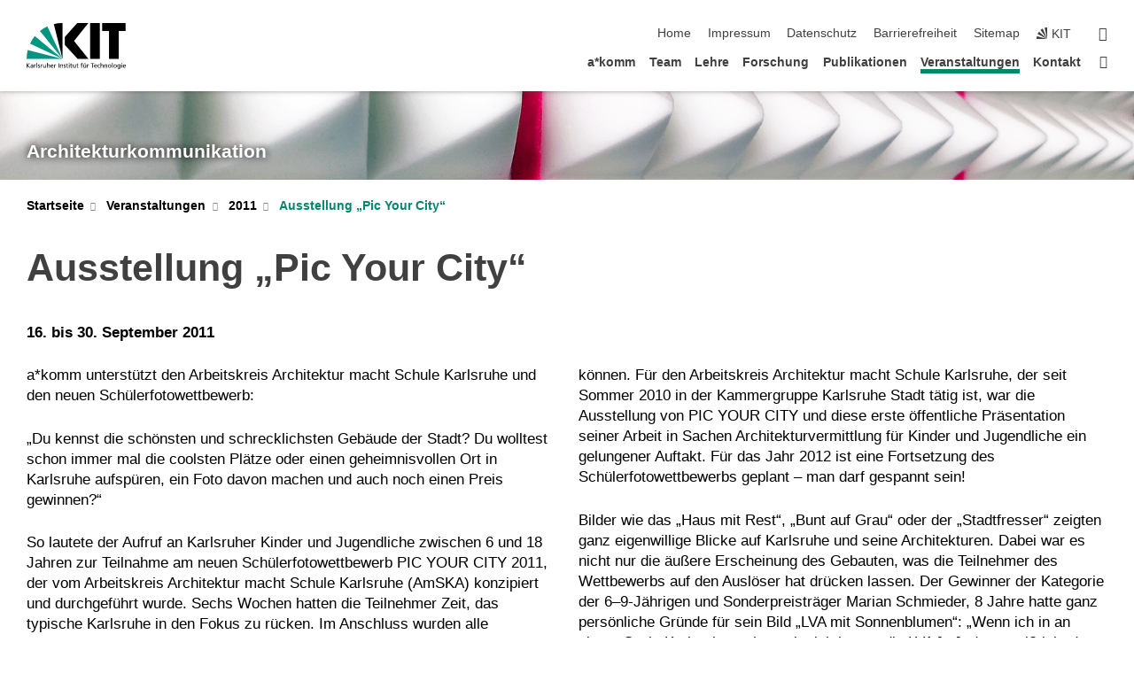

--- FILE ---
content_type: text/html; charset=UTF-8
request_url: https://akomm.ekut.kit.edu/Ausstellung-Pic-your-city.php
body_size: 12560
content:
<!DOCTYPE html>
<html class="no-js" lang="de-de">

    <head><!-- PageID 321 -->        <meta charset="utf-8">
<meta http-equiv="X-UA-Compatible" content="IE=edge">
<meta name="format-detection" content="telephone=no">
<meta name="viewport" content="width=device-width, initial-scale=1.0">
<meta name="theme-color" content="#009682">
<link rel="search" type="application/opensearchdescription+xml" href="https://www.kit.edu/opensearch.xml" title="KIT Search" />

<link rel="stylesheet" href="https://static.scc.kit.edu/fancybox/dist/jquery.fancybox.min.css" />
<link rel="stylesheet" href="https://static.scc.kit.edu/kit-2020/fontawesome/css/all.min.css">

<link rel="stylesheet" type="text/css" href="/31.php" />

<link rel="stylesheet" type="text/css" href="/7.php.css">
            







<link rel="alternate" href="/Ausstellung-Pic-your-city.php" hreflang="de-DE">
<link rel="alternate" href="/english/321.php" hreflang="en-US">
<meta name="author" content="Zoe Jamila Kuhn" />
<meta name="DC.Creator" content="Zoe Jamila Kuhn" />
<meta name="DC.Date" content="18.02.2025 18:21" />
<meta name="DC.Publisher" content="Zoe Jamila Kuhn" />
<meta name="DC.Contributor" content="Zoe Jamila Kuhn" />
<meta name="DC.Identifier" content="" />
<meta name="DC.Language" content="de-de" />
<meta name="DC.Relation" content="" />
<meta name="DC.Type" content="Text" />
<meta name="DC.Format" content="text/html" />
<meta name="DC.Coverage" content="KIT" />
<meta name="DC.Rights" content="Alle Rechte liegen beim Autor siehe Impressum" />

    <meta name="description" content="" />
    <meta name="Keywords" content="Architekturkommuniktaion" />
    <!-- <meta http-equiv="cleartype" content="on" /> -->
    

<meta name="KIT.visibility" content="external" />
<link rel="shortcut icon" type="image/x-icon" href="/img/intern/favicon.ico" />










<script src="https://static.scc.kit.edu/kit-2020/js/legacy-compat.js"></script>
<script src="https://static.scc.kit.edu/kit-2020/js/jquery-3.4.1.min.js"></script>
<script src="https://static.scc.kit.edu/kit-2020/js/main.js"></script>
<script src="https://static.scc.kit.edu/kit-2020/js/kit.js"></script>
<script src="https://static.scc.kit.edu/fancybox/dist/jquery.fancybox.min.js"></script>


    <base target="_top" />
    <script src="/38.js"></script>


















 
 
 
 
        
        <script>document.documentElement.classList.remove('no-js');</script>
        <meta name="projguid" content="7EBC035D85DD40A2B7BEE340DE7A5D11" />
        <meta name="pageguid" content="32B1BAA96B5B42A6AF876D039B9E39A6" />
        <meta name="is_public" content="true" />
                
        
                
                        <meta name="DC.Title" content="akomm - Veranstaltungen - 2011 - Ausstellung „Pic Your City“" /><title>akomm - Veranstaltungen - 2011 - Ausstellung „Pic Your City“</title>        
        
    </head>
    <body  class="oe-page" vocab="http://schema.org/" typeof="WebPage">
        
        

    
    
    
    
    
    
    
    
    
    
    
    
    
    
    
    
    
    
    
    
    
    
    
    
    
    
    
    
    
        <header class="page-header">
            <div class="content-wrap">
            
                <div class="logo"><a href="https://www.kit.edu" title="KIT-Homepage"><svg xmlns="http://www.w3.org/2000/svg" viewBox="0 0 196.18 90.32" width="196.18px" height="90.32px" x="0px" y="0px" role="img" aria-labelledby="kit-logo-alt-title">
  <title id="kit-logo-alt-title">KIT - Karlsruher Institut für Technologie</title>
<defs>
<style>.cls-1,.cls-2,.cls-3{fill-rule:evenodd;}.cls-2{fill:#fff;}.cls-3{fill:#009682;}</style></defs>
<path class="cls-1" d="M195.75.47h-46.3V16.23H163V70.59h19.22V16.23h13.54V.47ZM144.84,70.52H125.62V.47h19.22V70.52Zm-22.46,0H101L75.58,43.23V27.61L100.2.39h22L93.87,35.67l28.51,34.85Z" transform="translate(0 -0.39)"></path>
<polygon class="cls-2" points="70.97 70.13 70.97 70.13 70.97 70.13 70.97 70.13 70.97 70.13"></polygon>
<polygon class="cls-2" points="70.97 70.13 70.97 70.13 70.97 70.13 70.97 70.13 70.97 70.13"></polygon>
<path class="cls-3" d="M16.18,26.1A68.63,68.63,0,0,0,6.89,40.71L71,70.52,16.18,26.1Z" transform="translate(0 -0.39)"></path>
<path class="cls-3" d="M71,70.52,41.09,7A69.32,69.32,0,0,0,26.4,16L71,70.52Z" transform="translate(0 -0.39)"></path>
<path class="cls-1" d="M71,70.52,71,.47h-.58a70.22,70.22,0,0,0-16.55,2L71,70.52Z" transform="translate(0 -0.39)"></path>
<polygon class="cls-2" points="70.97 70.13 70.97 70.13 70.97 70.13 70.97 70.13 70.97 70.13 70.97 70.13"></polygon>
<polygon class="cls-2" points="70.97 70.13 70.97 70.13 70.97 70.13 70.97 70.13 70.97 70.13 70.97 70.13"></polygon>
<path class="cls-3" d="M2.28,53.38A70.75,70.75,0,0,0,.05,70.52H71L2.28,53.38Z" transform="translate(0 -0.39)"></path>

<g class="logo-text">

<polygon points="0 87.54 1.25 87.54 1.25 83.28 5.13 87.54 6.95 87.54 2.53 82.95 6.63 78.83 4.97 78.83 1.25 82.67 1.25 78.83 0 78.83 0 87.54 0 87.54"></polygon>
<path d="M8.44,83A2.47,2.47,0,0,1,9,82.68a2.87,2.87,0,0,1,.64-.23,3,3,0,0,1,.67-.08,1.88,1.88,0,0,1,.92.19,1,1,0,0,1,.5.55,2.5,2.5,0,0,1,.15.92H10.61a5.19,5.19,0,0,0-.77.06,4.2,4.2,0,0,0-.79.22,2.55,2.55,0,0,0-.71.38,2.05,2.05,0,0,0-.5.6,2,2,0,0,0-.19.83A2.12,2.12,0,0,0,8,87.23a1.71,1.71,0,0,0,.82.65,3.25,3.25,0,0,0,1.22.21,2.66,2.66,0,0,0,.72-.1,2.2,2.2,0,0,0,.56-.24,2.89,2.89,0,0,0,.42-.32,3.29,3.29,0,0,0,.27-.31h0v.82h1.1a1.47,1.47,0,0,1,0-.25,3.9,3.9,0,0,1,0-.4c0-.16,0-.36,0-.6V84.06a3.5,3.5,0,0,0-.26-1.46,1.78,1.78,0,0,0-.83-.88,3.09,3.09,0,0,0-1.47-.3,4.11,4.11,0,0,0-1.13.17,4.19,4.19,0,0,0-1,.43l.06,1Zm3.42,2.45a1.81,1.81,0,0,1-.2.85,1.57,1.57,0,0,1-.6.6,2,2,0,0,1-1,.22,1.23,1.23,0,0,1-.42-.07,1.5,1.5,0,0,1-.38-.19A1,1,0,0,1,9,86.55a.94.94,0,0,1-.11-.45.88.88,0,0,1,.17-.55,1.22,1.22,0,0,1,.42-.36,2.27,2.27,0,0,1,.57-.2,3.05,3.05,0,0,1,.57-.09,4.36,4.36,0,0,1,.48,0h.37l.38,0v.56Z" transform="translate(0 -0.39)"></path>
<path d="M14.94,87.94h1.18V85a4.09,4.09,0,0,1,.21-1.38,2,2,0,0,1,.6-.89,1.38,1.38,0,0,1,.92-.32,1.77,1.77,0,0,1,.32,0,2,2,0,0,1,.33.09v-1l-.23-.05-.25,0-.29,0a1.76,1.76,0,0,0-.67.15,2,2,0,0,0-.57.4,1.87,1.87,0,0,0-.42.59h0v-1h-1.1v6.37Z" transform="translate(0 -0.39)"></path>
<polygon points="19.87 87.54 21.05 87.54 21.05 78.19 19.87 78.19 19.87 87.54 19.87 87.54"></polygon>
<path d="M22.58,87.74a2.93,2.93,0,0,0,.85.28,5.46,5.46,0,0,0,.9.07,2.87,2.87,0,0,0,.83-.12,2.27,2.27,0,0,0,.71-.36,1.75,1.75,0,0,0,.49-.62,1.91,1.91,0,0,0,.19-.89,1.61,1.61,0,0,0-.15-.73,1.58,1.58,0,0,0-.4-.52,3.29,3.29,0,0,0-.53-.36l-.59-.28a4.54,4.54,0,0,1-.54-.26,1.31,1.31,0,0,1-.39-.34.8.8,0,0,1-.16-.46.71.71,0,0,1,.16-.44.89.89,0,0,1,.41-.25,1.64,1.64,0,0,1,.56-.09l.27,0,.35.07.35.11a1.06,1.06,0,0,1,.26.12l.1-1c-.23-.07-.46-.12-.69-.17a4.66,4.66,0,0,0-.77-.08,2.8,2.8,0,0,0-.88.13,1.91,1.91,0,0,0-.71.36,1.52,1.52,0,0,0-.48.61,2.06,2.06,0,0,0-.17.86,1.34,1.34,0,0,0,.15.66,1.69,1.69,0,0,0,.39.49,5.07,5.07,0,0,0,.54.36l.59.29.54.29a1.62,1.62,0,0,1,.39.33.64.64,0,0,1,.15.43.79.79,0,0,1-.39.71,1.32,1.32,0,0,1-.39.15,1.48,1.48,0,0,1-.41,0,2.58,2.58,0,0,1-.43,0,3.06,3.06,0,0,1-.53-.15,2.59,2.59,0,0,1-.5-.25l-.07,1Z" transform="translate(0 -0.39)"></path>
<path d="M27.9,87.94h1.17V85a4.34,4.34,0,0,1,.22-1.38,1.9,1.9,0,0,1,.6-.89,1.38,1.38,0,0,1,.92-.32,1.77,1.77,0,0,1,.32,0,2,2,0,0,1,.33.09v-1l-.23-.05-.25,0-.3,0a1.76,1.76,0,0,0-.66.15,2.23,2.23,0,0,0-.58.4,2.26,2.26,0,0,0-.42.59h0v-1H27.9v6.37Z" transform="translate(0 -0.39)"></path>
<path d="M38.31,81.57H37.14v3A4.35,4.35,0,0,1,37,85.58a2.31,2.31,0,0,1-.35.83,1.72,1.72,0,0,1-.6.54,1.8,1.8,0,0,1-.87.19,1.31,1.31,0,0,1-.8-.29A1.37,1.37,0,0,1,34,86.1a4.37,4.37,0,0,1-.12-1.23v-3.3H32.68v3.79a3.94,3.94,0,0,0,.25,1.46,1.93,1.93,0,0,0,.79.94,2.5,2.5,0,0,0,1.35.33,2.7,2.7,0,0,0,.85-.14,2.24,2.24,0,0,0,.73-.4,1.76,1.76,0,0,0,.5-.62h0v1h1.13V81.57Z" transform="translate(0 -0.39)"></path>
<path d="M40.23,87.94h1.18V85a4.93,4.93,0,0,1,.11-1.06,2.84,2.84,0,0,1,.35-.83,1.67,1.67,0,0,1,.61-.54,2.06,2.06,0,0,1,.86-.19,1.34,1.34,0,0,1,.81.29,1.44,1.44,0,0,1,.42.75,5.32,5.32,0,0,1,.12,1.23v3.3h1.17V84.16a3.62,3.62,0,0,0-.25-1.47,2,2,0,0,0-.78-.94,2.69,2.69,0,0,0-1.35-.33,2.75,2.75,0,0,0-1.2.28,2.19,2.19,0,0,0-.85.78h0v-3.9H40.23v9.36Z" transform="translate(0 -0.39)"></path>
<path d="M52.67,86.5a2,2,0,0,1-.32.2,3.63,3.63,0,0,1-.48.21,3.41,3.41,0,0,1-.57.16,2.44,2.44,0,0,1-.59.07,2.15,2.15,0,0,1-.8-.15,2.29,2.29,0,0,1-.67-.44,2.1,2.1,0,0,1-.46-.67,2.2,2.2,0,0,1-.17-.86h4.54A5.88,5.88,0,0,0,53,83.59a3.41,3.41,0,0,0-.46-1.14,2.26,2.26,0,0,0-.87-.75,3.11,3.11,0,0,0-1.33-.28,3.21,3.21,0,0,0-1.23.24,2.74,2.74,0,0,0-.94.67,2.87,2.87,0,0,0-.6,1,4.05,4.05,0,0,0-.22,1.29,4.87,4.87,0,0,0,.2,1.42,2.85,2.85,0,0,0,.6,1.08,2.59,2.59,0,0,0,1,.7,3.87,3.87,0,0,0,1.47.25,5.64,5.64,0,0,0,.89-.07,5.74,5.74,0,0,0,.63-.16l.49-.18V86.5Zm-4.06-2.36a2.9,2.9,0,0,1,.14-.62,2,2,0,0,1,.32-.57,1.51,1.51,0,0,1,.51-.42,1.84,1.84,0,0,1,.74-.16,1.74,1.74,0,0,1,.67.14,1.36,1.36,0,0,1,.5.38,1.57,1.57,0,0,1,.31.57,2.15,2.15,0,0,1,.11.68Z" transform="translate(0 -0.39)"></path>
<path d="M54.65,87.94h1.18V85A4.09,4.09,0,0,1,56,83.66a2,2,0,0,1,.61-.89,1.33,1.33,0,0,1,.91-.32,1.77,1.77,0,0,1,.32,0,2,2,0,0,1,.33.09v-1L58,81.46l-.24,0-.3,0a1.76,1.76,0,0,0-.67.15,2,2,0,0,0-.57.4,1.87,1.87,0,0,0-.42.59h0v-1h-1.1v6.37Z" transform="translate(0 -0.39)"></path>
<polygon points="63.02 87.54 64.26 87.54 64.26 78.83 63.02 78.83 63.02 87.54 63.02 87.54"></polygon>
<path d="M66.3,87.94h1.17V85a4.35,4.35,0,0,1,.12-1.06,2.39,2.39,0,0,1,.35-.83,1.72,1.72,0,0,1,.6-.54,2.14,2.14,0,0,1,.87-.19,1.28,1.28,0,0,1,.8.29,1.37,1.37,0,0,1,.42.75,4.78,4.78,0,0,1,.13,1.23v3.3h1.17V84.16a3.8,3.8,0,0,0-.25-1.47,2,2,0,0,0-.78-.94,2.76,2.76,0,0,0-1.36-.33,2.7,2.7,0,0,0-.85.14A2.58,2.58,0,0,0,68,82a1.88,1.88,0,0,0-.5.62h0v-1H66.3v6.37Z" transform="translate(0 -0.39)"></path>
<path d="M73.32,87.74a2.83,2.83,0,0,0,.85.28,5.26,5.26,0,0,0,.89.07,2.82,2.82,0,0,0,.83-.12,2.27,2.27,0,0,0,.71-.36,1.9,1.9,0,0,0,.5-.62,2,2,0,0,0,.18-.89,1.61,1.61,0,0,0-.15-.73,1.69,1.69,0,0,0-.39-.52,3.38,3.38,0,0,0-.54-.36l-.59-.28c-.19-.08-.37-.17-.54-.26a1.45,1.45,0,0,1-.39-.34.73.73,0,0,1-.15-.46.65.65,0,0,1,.15-.44,1,1,0,0,1,.41-.25,1.69,1.69,0,0,1,.56-.09l.27,0,.35.07a2.89,2.89,0,0,1,.35.11,1.14,1.14,0,0,1,.27.12l.1-1c-.23-.07-.47-.12-.7-.17a4.55,4.55,0,0,0-.77-.08,2.8,2.8,0,0,0-.88.13,1.91,1.91,0,0,0-.71.36,1.72,1.72,0,0,0-.48.61,2.06,2.06,0,0,0-.17.86,1.34,1.34,0,0,0,.15.66,1.57,1.57,0,0,0,.4.49,4.1,4.1,0,0,0,.53.36l.59.29c.2.1.38.19.54.29a1.44,1.44,0,0,1,.39.33.71.71,0,0,1,.16.43.83.83,0,0,1-.12.43.75.75,0,0,1-.28.28,1.32,1.32,0,0,1-.39.15,1.48,1.48,0,0,1-.41,0,2.58,2.58,0,0,1-.43,0,2.74,2.74,0,0,1-.52-.15,3,3,0,0,1-.51-.25l-.06,1Z" transform="translate(0 -0.39)"></path>
<path d="M82,81.57H80.33V79.73l-1.17.37v1.47H77.72v1h1.44v3.72a2.07,2.07,0,0,0,.24,1.05,1.45,1.45,0,0,0,.67.6,2.55,2.55,0,0,0,1.05.2,2.35,2.35,0,0,0,.54-.06l.46-.12v-1a1.7,1.7,0,0,1-.33.15,1.37,1.37,0,0,1-.47.07,1,1,0,0,1-.5-.13.92.92,0,0,1-.35-.38,1.33,1.33,0,0,1-.14-.63V82.52H82v-1Z" transform="translate(0 -0.39)"></path>
<path d="M83.57,87.94h1.17V81.57H83.57v6.37Zm1.24-9.11H83.49v1.32h1.32V78.83Z" transform="translate(0 -0.39)"></path>
<path d="M90.19,81.57H88.51V79.73l-1.17.37v1.47H85.9v1h1.44v3.72a2.07,2.07,0,0,0,.24,1.05,1.4,1.4,0,0,0,.67.6,2.55,2.55,0,0,0,1,.2,2.42,2.42,0,0,0,.54-.06l.45-.12v-1a1.43,1.43,0,0,1-.79.22A.93.93,0,0,1,89,87a.86.86,0,0,1-.35-.38,1.33,1.33,0,0,1-.14-.63V82.52h1.68v-1Z" transform="translate(0 -0.39)"></path>
<path d="M97.22,81.57H96.05v3a4.35,4.35,0,0,1-.12,1.06,2.31,2.31,0,0,1-.35.83A1.72,1.72,0,0,1,95,87a1.8,1.8,0,0,1-.87.19,1.33,1.33,0,0,1-.8-.29,1.37,1.37,0,0,1-.42-.75,4.37,4.37,0,0,1-.12-1.23v-3.3H91.59v3.79a3.94,3.94,0,0,0,.25,1.46,2,2,0,0,0,.79.94,2.5,2.5,0,0,0,1.35.33,2.7,2.7,0,0,0,.85-.14,2.24,2.24,0,0,0,.73-.4,1.76,1.76,0,0,0,.5-.62h0v1h1.13V81.57Z" transform="translate(0 -0.39)"></path>
<path d="M102.53,81.57h-1.69V79.73l-1.17.37v1.47H98.23v1h1.44v3.72a2.07,2.07,0,0,0,.24,1.05,1.45,1.45,0,0,0,.67.6,2.59,2.59,0,0,0,1,.2,2.35,2.35,0,0,0,.54-.06l.46-.12v-1a1.7,1.7,0,0,1-.33.15,1.33,1.33,0,0,1-.47.07,1,1,0,0,1-.5-.13,1,1,0,0,1-.35-.38,1.33,1.33,0,0,1-.14-.63V82.52h1.69v-1Z" transform="translate(0 -0.39)"></path>
<path d="M108.16,87.94h1.17V82.52H111v-1h-1.69v-.68a3.7,3.7,0,0,1,0-.6,1.23,1.23,0,0,1,.15-.48.81.81,0,0,1,.34-.32,1.48,1.48,0,0,1,.61-.11h.3l.26.06,0-1-.37,0-.42,0a2.69,2.69,0,0,0-1.06.18,1.49,1.49,0,0,0-.66.52,2.13,2.13,0,0,0-.32.8,5,5,0,0,0-.09,1.06v.58h-1.5v1h1.5v5.42Z" transform="translate(0 -0.39)"></path>
<path d="M113.39,80.6h1.17V79.35h-1.17V80.6Zm2,0h1.17V79.35h-1.17V80.6Zm2.37,1h-1.18v3a4.37,4.37,0,0,1-.11,1.06,2.5,2.5,0,0,1-.35.83,1.67,1.67,0,0,1-.61.54,1.79,1.79,0,0,1-.86.19,1.34,1.34,0,0,1-.81-.29,1.51,1.51,0,0,1-.42-.75,5.26,5.26,0,0,1-.12-1.23v-3.3h-1.17v3.79a3.75,3.75,0,0,0,.25,1.46,2,2,0,0,0,.78.94,2.5,2.5,0,0,0,1.35.33,2.72,2.72,0,0,0,.86-.14,2.47,2.47,0,0,0,.73-.4,1.88,1.88,0,0,0,.5-.62h0v1h1.14V81.57Z" transform="translate(0 -0.39)"></path>
<path d="M119.73,87.94h1.17V85a4.34,4.34,0,0,1,.22-1.38,1.9,1.9,0,0,1,.6-.89,1.38,1.38,0,0,1,.92-.32,1.77,1.77,0,0,1,.32,0,2,2,0,0,1,.33.09v-1l-.24-.05-.24,0-.3,0a1.76,1.76,0,0,0-.66.15,2.23,2.23,0,0,0-.58.4,2.26,2.26,0,0,0-.42.59h0v-1h-1.1v6.37Z" transform="translate(0 -0.39)"></path>
<polygon points="129.83 87.54 131.08 87.54 131.08 79.93 133.78 79.93 133.78 78.83 127.12 78.83 127.12 79.93 129.83 79.93 129.83 87.54 129.83 87.54"></polygon>
<path d="M138.8,86.5a1.52,1.52,0,0,1-.31.2,3.63,3.63,0,0,1-.48.21,3.41,3.41,0,0,1-.57.16,2.46,2.46,0,0,1-.6.07,2.09,2.09,0,0,1-.79-.15,2.16,2.16,0,0,1-.67-.44,2,2,0,0,1-.46-.67,2.2,2.2,0,0,1-.17-.86h4.54a7.08,7.08,0,0,0-.14-1.43,3.23,3.23,0,0,0-.47-1.14,2.23,2.23,0,0,0-.86-.75,3.13,3.13,0,0,0-1.34-.28,3.16,3.16,0,0,0-1.22.24,2.65,2.65,0,0,0-.94.67,2.75,2.75,0,0,0-.61,1,3.79,3.79,0,0,0-.21,1.29,4.56,4.56,0,0,0,.2,1.42,2.85,2.85,0,0,0,.6,1.08,2.52,2.52,0,0,0,1,.7,3.81,3.81,0,0,0,1.46.25,4.67,4.67,0,0,0,1.53-.23l.48-.18V86.5Zm-4.05-2.36a2.9,2.9,0,0,1,.14-.62,1.78,1.78,0,0,1,.32-.57,1.51,1.51,0,0,1,.51-.42,1.8,1.8,0,0,1,.74-.16,1.74,1.74,0,0,1,.67.14,1.45,1.45,0,0,1,.5.38,1.74,1.74,0,0,1,.31.57,2.15,2.15,0,0,1,.1.68Z" transform="translate(0 -0.39)"></path>
<path d="M144.93,81.67l-.41-.12a4,4,0,0,0-.5-.09,4.75,4.75,0,0,0-.51,0,3.75,3.75,0,0,0-1.33.25,3.06,3.06,0,0,0-1,.69,3,3,0,0,0-.66,1.06,3.59,3.59,0,0,0-.23,1.34,3.73,3.73,0,0,0,.23,1.29,3.2,3.2,0,0,0,.67,1,3.05,3.05,0,0,0,1,.72,3.35,3.35,0,0,0,1.32.27l.46,0a3,3,0,0,0,.51-.08,2.24,2.24,0,0,0,.5-.16l-.08-1a3,3,0,0,1-.4.2,3.6,3.6,0,0,1-.44.12,2.15,2.15,0,0,1-.43,0,2.24,2.24,0,0,1-.8-.14,1.69,1.69,0,0,1-.59-.37,1.93,1.93,0,0,1-.41-.54,2.54,2.54,0,0,1-.24-.65,3.23,3.23,0,0,1-.08-.68,2.91,2.91,0,0,1,.14-.89,2.41,2.41,0,0,1,.4-.76,1.87,1.87,0,0,1,.64-.54,2,2,0,0,1,.87-.2,2.72,2.72,0,0,1,.61.07,2.81,2.81,0,0,1,.66.21l.1-1Z" transform="translate(0 -0.39)"></path>
<path d="M146.26,87.94h1.17V85a4.93,4.93,0,0,1,.11-1.06,2.61,2.61,0,0,1,.36-.83,1.64,1.64,0,0,1,.6-.54,2.07,2.07,0,0,1,.87-.19,1.33,1.33,0,0,1,.8.29,1.37,1.37,0,0,1,.42.75,4.82,4.82,0,0,1,.12,1.23v3.3h1.18V84.16a3.79,3.79,0,0,0-.26-1.47,1.91,1.91,0,0,0-.78-.94,2.8,2.8,0,0,0-2.54,0,2.13,2.13,0,0,0-.85.78h0v-3.9h-1.17v9.36Z" transform="translate(0 -0.39)"></path>
<path d="M153.81,87.94H155V85a4.35,4.35,0,0,1,.12-1.06,2.39,2.39,0,0,1,.35-.83,1.72,1.72,0,0,1,.6-.54,2.1,2.1,0,0,1,.87-.19,1.28,1.28,0,0,1,.8.29,1.37,1.37,0,0,1,.42.75,4.78,4.78,0,0,1,.13,1.23v3.3h1.17V84.16a3.8,3.8,0,0,0-.25-1.47,1.93,1.93,0,0,0-.79-.94,2.82,2.82,0,0,0-2.2-.19,2.58,2.58,0,0,0-.73.4,1.88,1.88,0,0,0-.5.62h0v-1h-1.14v6.37Z" transform="translate(0 -0.39)"></path>
<path d="M160.94,84.76a3.73,3.73,0,0,0,.23,1.29,3.2,3.2,0,0,0,.67,1,3.05,3.05,0,0,0,1,.72,3.35,3.35,0,0,0,1.32.27,3.26,3.26,0,0,0,1.31-.27,2.86,2.86,0,0,0,1-.72,3.2,3.2,0,0,0,.67-1,4,4,0,0,0,.24-1.29,3.8,3.8,0,0,0-.24-1.34,3.09,3.09,0,0,0-.65-1.06,3.21,3.21,0,0,0-1-.69,3.65,3.65,0,0,0-1.32-.25,3.75,3.75,0,0,0-1.33.25,3.28,3.28,0,0,0-1,.69,3.12,3.12,0,0,0-.66,1.06,3.8,3.8,0,0,0-.23,1.34Zm1.25,0a2.9,2.9,0,0,1,.13-.89,2.6,2.6,0,0,1,.39-.76,1.8,1.8,0,0,1,1.47-.74,1.89,1.89,0,0,1,.84.2,2,2,0,0,1,.62.54,2.6,2.6,0,0,1,.39.76,2.91,2.91,0,0,1,.14.89,3.23,3.23,0,0,1-.08.68,2.52,2.52,0,0,1-.23.65,2.07,2.07,0,0,1-.39.54,1.62,1.62,0,0,1-.55.37,1.91,1.91,0,0,1-.74.14,2,2,0,0,1-.74-.14,1.76,1.76,0,0,1-.56-.37,2.07,2.07,0,0,1-.39-.54,3,3,0,0,1-.23-.65,3.21,3.21,0,0,1-.07-.68Z" transform="translate(0 -0.39)"></path>
<polygon points="169.06 87.54 170.24 87.54 170.24 78.19 169.06 78.19 169.06 87.54 169.06 87.54"></polygon>
<path d="M171.89,84.76a3.73,3.73,0,0,0,.23,1.29,3.2,3.2,0,0,0,.67,1,3.05,3.05,0,0,0,1,.72,3.35,3.35,0,0,0,1.32.27,3.26,3.26,0,0,0,1.31-.27,2.86,2.86,0,0,0,1-.72,3.2,3.2,0,0,0,.67-1,3.73,3.73,0,0,0,.23-1.29,3.59,3.59,0,0,0-.23-1.34,3,3,0,0,0-.66-1.06,3.06,3.06,0,0,0-1-.69,3.65,3.65,0,0,0-1.32-.25,3.75,3.75,0,0,0-1.33.25,3.17,3.17,0,0,0-1,.69,3,3,0,0,0-.66,1.06,3.8,3.8,0,0,0-.23,1.34Zm1.24,0a2.91,2.91,0,0,1,.14-.89,2.6,2.6,0,0,1,.39-.76,1.93,1.93,0,0,1,.63-.54,1.89,1.89,0,0,1,.84-.2,1.93,1.93,0,0,1,.84.2,2,2,0,0,1,.62.54,2.6,2.6,0,0,1,.39.76,2.91,2.91,0,0,1,.14.89,3.23,3.23,0,0,1-.08.68,2.52,2.52,0,0,1-.23.65,2.07,2.07,0,0,1-.39.54,1.62,1.62,0,0,1-.55.37,2,2,0,0,1-1.48,0,1.66,1.66,0,0,1-.56-.37,2.07,2.07,0,0,1-.39-.54,3,3,0,0,1-.23-.65,3.23,3.23,0,0,1-.08-.68Z" transform="translate(0 -0.39)"></path>
<path d="M185.49,81.57h-1.08v1h0a1.85,1.85,0,0,0-.45-.59,1.78,1.78,0,0,0-.68-.37,3.06,3.06,0,0,0-1-.14,2.82,2.82,0,0,0-1,.2,2.69,2.69,0,0,0-.8.52,3,3,0,0,0-.56.77,3.62,3.62,0,0,0-.34.92,4.6,4.6,0,0,0-.11,1,4.16,4.16,0,0,0,.17,1.18,3,3,0,0,0,.51,1,2.4,2.4,0,0,0,.85.69,2.75,2.75,0,0,0,1.19.26,3.09,3.09,0,0,0,.8-.11,2.58,2.58,0,0,0,.74-.33,2.06,2.06,0,0,0,.59-.55h0v.63a2.58,2.58,0,0,1-.24,1.16,1.64,1.64,0,0,1-.67.75,2,2,0,0,1-1.06.27,5.6,5.6,0,0,1-.6,0,5.12,5.12,0,0,1-.54-.1l-.54-.18-.62-.26-.12,1.08a7.74,7.74,0,0,0,.89.27,4.17,4.17,0,0,0,.73.13,4.87,4.87,0,0,0,.66,0,4.24,4.24,0,0,0,1.87-.36,2.3,2.3,0,0,0,1.07-1,3.6,3.6,0,0,0,.34-1.65V81.57Zm-3,5.42a1.5,1.5,0,0,1-.74-.18,1.76,1.76,0,0,1-.56-.49,2.41,2.41,0,0,1-.35-.72,3,3,0,0,1-.12-.86,3,3,0,0,1,.07-.66,2.4,2.4,0,0,1,.21-.64,2.06,2.06,0,0,1,.35-.55,1.7,1.7,0,0,1,.5-.38,1.63,1.63,0,0,1,.64-.14,1.81,1.81,0,0,1,.82.2,1.83,1.83,0,0,1,.58.53,2.45,2.45,0,0,1,.34.79,3.56,3.56,0,0,1,.12.94,2.55,2.55,0,0,1-.14.84,2.31,2.31,0,0,1-.38.69,1.78,1.78,0,0,1-.59.46,1.66,1.66,0,0,1-.75.17Z" transform="translate(0 -0.39)"></path>
<path d="M187.57,87.94h1.17V81.57h-1.17v6.37Zm1.24-9.11h-1.32v1.32h1.32V78.83Z" transform="translate(0 -0.39)"></path>
<path d="M195.69,86.5a1.64,1.64,0,0,1-.32.2,3.13,3.13,0,0,1-.48.21,3.58,3.58,0,0,1-.56.16,2.46,2.46,0,0,1-.6.07,2.09,2.09,0,0,1-.79-.15,2.16,2.16,0,0,1-.67-.44,2,2,0,0,1-.46-.67,2.2,2.2,0,0,1-.17-.86h4.54a7.08,7.08,0,0,0-.14-1.43,3.43,3.43,0,0,0-.47-1.14,2.19,2.19,0,0,0-.87-.75,3.08,3.08,0,0,0-1.33-.28,3.25,3.25,0,0,0-1.23.24,2.7,2.7,0,0,0-.93.67,2.75,2.75,0,0,0-.61,1,3.79,3.79,0,0,0-.21,1.29,4.88,4.88,0,0,0,.19,1.42,3,3,0,0,0,.61,1.08,2.55,2.55,0,0,0,1,.7,3.9,3.9,0,0,0,1.47.25,5.44,5.44,0,0,0,.89-.07,6,6,0,0,0,.64-.16l.48-.18V86.5Zm-4.05-2.36a2.4,2.4,0,0,1,.14-.62,2,2,0,0,1,.31-.57,1.66,1.66,0,0,1,.52-.42,1.8,1.8,0,0,1,.74-.16,1.78,1.78,0,0,1,.67.14,1.45,1.45,0,0,1,.5.38,1.55,1.55,0,0,1,.3.57,2.15,2.15,0,0,1,.11.68Z" transform="translate(0 -0.39)"></path>
</g>
</svg>
 </a></div>
            
            
                <div class="navigation">
                    <button class="burger"><svg class="burger-icon" xmlns="http://www.w3.org/2000/svg" xmlns:xlink="http://www.w3.org/1999/xlink" x="0px" y="0px" viewBox="0 0 300 274.5" width="300px" height="274.5px">
    <rect class="burger-top" y="214.4" width="300" height="60.1"/>
    <rect class="burger-middle" y="107.2" width="300" height="60.1"/>
    <rect class="burger-bottom" y="0" width="300" height="60.1"/>
</svg></button>
                    <a id="logo_oe_name" href="/index.php">Architektur&shy;kommunikation</a>
                    <div class="navigation-meta">
                        <ul class="navigation-meta-links">
                            <li aria-label="Navigation überspringen"><a href="#main_content" class="skip_navigation" tabindex="1" accesskey="2">Navigation überspringen</a></li>

                            <li><a accesskey="1" title="Startseite" href="/index.php">Home</a></li>

<li><a accesskey="8" href="/impressum.php">Impressum</a></li>

<li><a href="/datenschutz.php">Datenschutz</a></li>

<li><a href="https://www.kit.edu/redirect.php?page=barriere&lang=DEU" target="\#A4636DEABB59442D84DAA4CDE1C05730">Barrierefreiheit</a></li>

<li><a accesskey="3" href="/sitemap.php">Sitemap</a></li>

                            
                            <li><a href="https://www.kit.edu" title="KIT-Homepage"><span class="svg-icon"><svg xmlns="http://www.w3.org/2000/svg" xmlns:xlink="http://www.w3.org/1999/xlink" x="0px" y="0px" viewBox="0 0 299.4 295.7" width="299.4px" height="295.7px" role="img"><title></title><polygon points="299.3,295.7 299.3,295.6 299.3,295.6 "/><polygon points="299.3,295.6 299.3,295.6 299.3,295.6 "/><path d="M67.9,108.1c-15.6,18.9-28.8,39.6-39.3,61.7l270.6,125.9L67.9,108.1z"/><path d="M299.2,295.6L173,27.2c-22.2,10.2-43,23.1-62,38.4l188.3,230.1L299.2,295.6z"/><polygon points="299.3,295.6 299.3,295.6 299.3,295.6 299.3,295.5 "/><polygon points="299.3,295.6 299.3,295.6 299.3,295.6 299.3,295.5 "/><path d="M9.3,223.2c-6.1,23.7-9.2,48-9.3,72.5h299.2L9.3,223.2z"/><path d="M299.3,295.6l0.1-295.6c-0.8,0-1.5-0.1-2.2-0.1c-23.6,0-47,2.8-69.9,8.4L299.3,295.6L299.3,295.6z"/></svg></span><span>KIT</span></a></li>
                            
                        </ul>
                        <div class="navigation-language" style="display:none"><ul></ul></div>                        <div class="navigation-search">
                            <div class="search-form">
                                <form action="https://akomm.ekut.kit.edu/search.php">
                                    <input id="meta_search_input" type="search" name="searchquery" placeholder="suchen" aria-label="suchen" size="1" required="required"/>
                                    <input name="local_search" type="hidden" value="true">                                    <button><span>suchen</span></button>
                                </form>
                            </div><a id="meta_search_label" role="switch" aria-checked="false" class="search-trigger" title="suchen" href="#"><span>suchen</span></a>
                        </div>
                                            </div>
                    <nav class="navigation-main">
                        <ul class="navigation-l1"><li class=""><a href="/index.php">a*komm</a></li><li class="flyout "><a href="/Team.php">Team</a><div class="dropdown"><ul class="navigation-breadcrumb"><li class="home"><button><span>Start</span></button></li><li><span>Team</span></li></ul><a class="parent" href="/Team.php">Team</a><ul class="navigation-l2"><li class=""><a href="/Riklef-Rambow.php">Riklef Rambow</a></li><li class=""><a href="/3166.php">Nerina Kosenina</a></li><li class=""><a href="/3085.php">Maira Stützel</a></li><li class=""><a href="/3150.php">Angelina Paul</a></li><li class=""><a href="/3161.php">Emilio Potratz</a></li><li class=""><a href="/Ehemalige-Mitarbeiter-innen.php">Ehemalige Mitarbeiter*innen</a></li></ul></div></li><li class="flyout "><a href="/Lehre.php">Lehre</a><div class="dropdown"><ul class="navigation-breadcrumb"><li class="home"><button><span>Start</span></button></li><li><span>Lehre</span></li></ul><a class="parent" href="/Lehre.php">Lehre</a><ul class="navigation-l2"><li class=""><a href="/3130.php">Wintersemester 2025/26</a></li><li class=""><a href="/vergangene-semester.php">Vergangene Semester</a></li><li class=""><a href="/masterarbeiten.php">Masterarbeiten</a></li></ul></div></li><li class="flyout "><a href="/Forschung.php">Forschung</a><div class="dropdown"><ul class="navigation-breadcrumb"><li class="home"><button><span>Start</span></button></li><li><span>Forschung</span></li></ul><a class="parent" href="/Forschung.php">Forschung</a><ul class="navigation-l2"><li class=""><a href="/Laufende-Dissertationen.php">Laufende Dissertationen</a></li><li class=""><a href="/Abgeschlossene-Dissertationen.php">Abgeschlossene Dissertationen</a></li></ul></div></li><li class="flyout "><a href="/Publikationen.php">Publikationen</a><div class="dropdown"><ul class="navigation-breadcrumb"><li class="home"><button><span>Start</span></button></li><li><span>Publikationen</span></li></ul><a class="parent" href="/Publikationen.php">Publikationen</a><ul class="navigation-l2"><li class=""><a href="/Texte.php">Texte</a></li><li class=""><a href="/Vortraege.php">Vorträge</a></li><li class=""><a href="/Presse.php">Presse</a></li></ul></div></li><li class="flyout active "><a href="/Veranstaltungen.php">Veranstaltungen</a><div class="dropdown current"><ul class="navigation-breadcrumb"><li class="home"><button><span>Start</span></button></li><li><span>Veranstaltungen</span></li></ul><a class="parent" href="/Veranstaltungen.php">Veranstaltungen</a><ul class="navigation-l2"><li class="has-submenu "><a href="/2947.php">2024</a><div class="submenu"><ul class="navigation-breadcrumb"><li class="home"><button><span>Start</span></button></li><li><button>Veranstaltungen</button></li><li><span>2024</span></li></ul><a class="parent" href="/2947.php">2024</a><ul class="navigation-l3"><li class=""><a href="/2948.php">Exkursion Frankfurt</a></li></ul></div></li><li class="has-submenu "><a href="/2830.php">2023</a><div class="submenu"><ul class="navigation-breadcrumb"><li class="home"><button><span>Start</span></button></li><li><button>Veranstaltungen</button></li><li><span>2023</span></li></ul><a class="parent" href="/2830.php">2023</a><ul class="navigation-l3"><li class=""><a href="/2739.php">Ausstellung "Reading Room"</a></li><li class=""><a href="/2765.php">Exkursion Berlin</a></li><li class=""><a href="/2845.php">Exkursion Venedig</a></li></ul></div></li><li class="has-submenu "><a href="/Veranstaltungen-2022.php">2022</a><div class="submenu"><ul class="navigation-breadcrumb"><li class="home"><button><span>Start</span></button></li><li><button>Veranstaltungen</button></li><li><span>2022</span></li></ul><a class="parent" href="/Veranstaltungen-2022.php">2022</a><ul class="navigation-l3"><li class=""><a href="/2559.php">Exkursion Antwerpen, Gent, Mechelen</a></li><li class=""><a href="/2531.php">Exkursion Berlin</a></li><li class=""><a href="/RoofKIT.php">Ausstellung "RoofKIT – Wie bauen wir in Zukunft?"</a></li></ul></div></li><li class="has-submenu "><a href="/2237.php">2021</a><div class="submenu"><ul class="navigation-breadcrumb"><li class="home"><button><span>Start</span></button></li><li><button>Veranstaltungen</button></li><li><span>2021</span></li></ul><a class="parent" href="/2237.php">2021</a><ul class="navigation-l3"><li class="has-submenu "><a href="/all-tomorrows-places.php">Vortragsreihe "All Tomorrow's Places"</a><div class="submenu"><ul class="navigation-breadcrumb"><li class="home"><button><span>Start</span></button></li><li><button>Veranstaltungen</button></li><li><button>2021</button></li><li><span>Vortragsreihe "All Tomorrow's Places"</span></li></ul><a class="parent" href="/all-tomorrows-places.php">Vortragsreihe "All Tomorrow's Places"</a><ul class="navigation-l4"><li class=""><a href="/2303.php">Anupama Kundoo (Anupama Kundoo Architects)</a></li><li class=""><a href="/2304.php">Ondřej Chybík & Michal Krištof (Chybik+Kristof Architects & Urban Designers)</a></li><li class=""><a href="/2410.php">Maruša Zorec (Arrea arhitektura d.o.o.)</a></li><li class=""><a href="/dmvA.php">David Driesen &  Tom Verschueren (dmvA Architecten)</a></li><li class=""><a href="/2306.php">Umberto Napolitano (LAN)</a></li><li class=""><a href="/2307.php">Mechthild Stuhlmacher (Korteknie Stuhlmacher Architecten)</a></li></ul></div></li><li class=""><a href="/exkursion-venedig.php">Exkursion Venedig</a></li><li class=""><a href="/2238.php">Exkursion Berlin</a></li></ul></div></li><li class="has-submenu "><a href="/Veranstaltungen-2020.php">2020</a><div class="submenu"><ul class="navigation-breadcrumb"><li class="home"><button><span>Start</span></button></li><li><button>Veranstaltungen</button></li><li><span>2020</span></li></ul><a class="parent" href="/Veranstaltungen-2020.php">2020</a><ul class="navigation-l3"><li class=""><a href="/Exkursion-Frankfurt-Basel-2020.php">Exkursion Frankfurt a. M. & Basel</a></li></ul></div></li><li class="has-submenu "><a href="/Veranstaltungen-2019.php">2019</a><div class="submenu"><ul class="navigation-breadcrumb"><li class="home"><button><span>Start</span></button></li><li><button>Veranstaltungen</button></li><li><span>2019</span></li></ul><a class="parent" href="/Veranstaltungen-2019.php">2019</a><ul class="navigation-l3"><li class=""><a href="/Ausstellung-Reinschauen-19.php">Ausstellung „A Tale of Two Cities“ 2019</a></li><li class=""><a href="/Exkursion-Glasgow-Edinburgh-2019.php">Exkursion Glasgow & Edinburgh</a></li></ul></div></li><li class="has-submenu "><a href="/Veranstaltungen-2018.php">2018</a><div class="submenu"><ul class="navigation-breadcrumb"><li class="home"><button><span>Start</span></button></li><li><button>Veranstaltungen</button></li><li><span>2018</span></li></ul><a class="parent" href="/Veranstaltungen-2018.php">2018</a><ul class="navigation-l3"><li class="has-submenu "><a href="/vortragsreihe1819-realitycheck.php">Vortragsreihe „Reality Check“</a><div class="submenu"><ul class="navigation-breadcrumb"><li class="home"><button><span>Start</span></button></li><li><button>Veranstaltungen</button></li><li><button>2018</button></li><li><span>Vortragsreihe „Reality Check“</span></li></ul><a class="parent" href="/vortragsreihe1819-realitycheck.php">Vortragsreihe „Reality Check“</a><ul class="navigation-l4"><li class=""><a href="/elke-reichel.php">Elke Reichel (Reichel Schlaier, Stuttgart)</a></li><li class=""><a href="/silvia-schellenberg.php">Silvia Schellenberg-Thaut (Atelier ST, Leipzig)</a></li><li class=""><a href="/henning-von-wedemeyer.php">Henning von Wedemeyer (TRU, Berlin)</a></li><li class=""><a href="/anne-kaestle.php">Anne Kaestle (Duplex, Zürich)</a></li><li class=""><a href="/thomas-willemeit.php">Thomas Willemeit (Graft, Berlin)</a></li><li class=""><a href="/reem-almannai.php">Reem Almannai (Almannai Fischer, München)</a></li><li class=""><a href="/christoph-heinemann.php">Christoph Heinemann (ifau, Berlin)</a></li></ul></div></li><li class=""><a href="/Exkursion-Venedig-2018.php">Exkursion Venedig 2018</a></li><li class=""><a href="/Ausstellung-Reinschauen-18.php">Ausstellung „We’ve Got to Get in to Get Out“</a></li></ul></div></li><li class="has-submenu "><a href="/Veranstaltungen-2017.php">2017</a><div class="submenu"><ul class="navigation-breadcrumb"><li class="home"><button><span>Start</span></button></li><li><button>Veranstaltungen</button></li><li><span>2017</span></li></ul><a class="parent" href="/Veranstaltungen-2017.php">2017</a><ul class="navigation-l3"><li class=""><a href="/Ausstellung-Reinschauen-17.php">Ausstellung „A Tale of Two Cities“ 2017</a></li><li class=""><a href="/Exkursion-Ljublana-Graz-2017.php">Exkursion Ljubljana & Graz</a></li><li class=""><a href="/Steinmauern-UEBERMORGEN.php">Steinmauern ÜBERmorgen</a></li></ul></div></li><li class="has-submenu "><a href="/Veranstaltungen-2016.php">2016</a><div class="submenu"><ul class="navigation-breadcrumb"><li class="home"><button><span>Start</span></button></li><li><button>Veranstaltungen</button></li><li><span>2016</span></li></ul><a class="parent" href="/Veranstaltungen-2016.php">2016</a><ul class="navigation-l3"><li class="has-submenu "><a href="/Luscious-Lustrous-Ljubljana.php">Vortragsreihe „Luscious Lustrous Ljubljana“</a><div class="submenu"><ul class="navigation-breadcrumb"><li class="home"><button><span>Start</span></button></li><li><button>Veranstaltungen</button></li><li><button>2016</button></li><li><span>Vortragsreihe „Luscious Lustrous Ljubljana“</span></li></ul><a class="parent" href="/Luscious-Lustrous-Ljubljana.php">Vortragsreihe „Luscious Lustrous Ljubljana“</a><ul class="navigation-l4"><li class=""><a href="/OFIS.php">Špela Videčnik (OFIS Arhitekti)</a></li><li class=""><a href="/Vodopivec.php">Prof. Aleš Vodopivec (University of Ljubljana)</a></li><li class=""><a href="/ArhitekuraKrusec.php">Lena Krušec & Prof. Tomaž Krušec (Arhitektura Krušec)</a></li><li class=""><a href="/bevk-perovic-arhitekti.php">Vasa J. Perović (bevk perović arhitekti)</a></li><li class=""><a href="/dekleva-gregoric.php">Aljoša Dekleva (dekleva gregorič arhitekti)</a></li><li class=""><a href="/sadar-vuga.php">Boštjan Vuga (SADAR+VUGA)</a></li></ul></div></li><li class=""><a href="/Exkursion-Venedig-2016.php">Exkursion Venedig 2016</a></li><li class=""><a href="/Ausstellung-Architekturfakultaet-Reinschauen.php">Ausstellung „Reinschauen“</a></li></ul></div></li><li class="has-submenu "><a href="/Veranstaltungen-2015.php">2015</a><div class="submenu"><ul class="navigation-breadcrumb"><li class="home"><button><span>Start</span></button></li><li><button>Veranstaltungen</button></li><li><span>2015</span></li></ul><a class="parent" href="/Veranstaltungen-2015.php">2015</a><ul class="navigation-l3"><li class=""><a href="/Ausstellung-Architektur-1-1.php">Ausstellung „Architektur 1:1“</a></li></ul></div></li><li class="has-submenu "><a href="/Veranstaltungen-2014.php">2014</a><div class="submenu"><ul class="navigation-breadcrumb"><li class="home"><button><span>Start</span></button></li><li><button>Veranstaltungen</button></li><li><span>2014</span></li></ul><a class="parent" href="/Veranstaltungen-2014.php">2014</a><ul class="navigation-l3"><li class="has-submenu "><a href="/akomm-ausser-der-reihe.php">Veranstaltungsreihe „a*komm | außer der Reihe“</a><div class="submenu"><ul class="navigation-breadcrumb"><li class="home"><button><span>Start</span></button></li><li><button>Veranstaltungen</button></li><li><button>2014</button></li><li><span>Veranstaltungsreihe „a*komm | außer der Reihe“</span></li></ul><a class="parent" href="/akomm-ausser-der-reihe.php">Veranstaltungsreihe „a*komm | außer der Reihe“</a><ul class="navigation-l4"><li class=""><a href="/Candide.php">Zeitschriftenpräsentation „Candide“. Prof. Axel Sowa (RWTH Aachen)</a></li><li class=""><a href="/Junge-Architektur-aus-Belgien.php">„Mehr als Backstein und Fritten“. Junge Architektur aus Belgien</a></li><li class=""><a href="/Positionen-kuratorischer-Praxis.php">„Es heißt ja Ausstellung und nicht Ausdruckung!“ Aktuelle Positionen kuratorischer Praxis</a></li><li class=""><a href="/Wischen-Scrollen-Blaettern.php">„Wischen, Scrollen, Blättern?“ Neue Formen der Architekturpublikation</a></li><li class=""><a href="/For-Your-Pleasure.php">„For Your Pleasure“. The Architecture of studio505. Dirk Zimmermann (Melbourne/Australien)</a></li></ul></div></li></ul></div></li><li class="has-submenu "><a href="/Veranstaltungen-2013.php">2013</a><div class="submenu"><ul class="navigation-breadcrumb"><li class="home"><button><span>Start</span></button></li><li><button>Veranstaltungen</button></li><li><span>2013</span></li></ul><a class="parent" href="/Veranstaltungen-2013.php">2013</a><ul class="navigation-l3"><li class=""><a href="/Kolloquium-Architekturvermittlung-2013.php">Forschungskolloquium „Über Architekturvermittlung nachdenken“</a></li><li class=""><a href="/Wir-muessen-reden.php">Vortragsreihe „Wir müssen reden“</a></li></ul></div></li><li class="has-submenu "><a href="/Veranstaltungen-2012.php">2012</a><div class="submenu"><ul class="navigation-breadcrumb"><li class="home"><button><span>Start</span></button></li><li><button>Veranstaltungen</button></li><li><span>2012</span></li></ul><a class="parent" href="/Veranstaltungen-2012.php">2012</a><ul class="navigation-l3"><li class=""><a href="/Heimatabende.php">Vortragsreihe „Heimatabende“</a></li></ul></div></li><li class="has-submenu active "><a href="/Veranstaltungen-2011.php">2011</a><div class="submenu current"><ul class="navigation-breadcrumb"><li class="home"><button><span>Start</span></button></li><li><button>Veranstaltungen</button></li><li><span>2011</span></li></ul><a class="parent" href="/Veranstaltungen-2011.php">2011</a><ul class="navigation-l3"><li class=""><a href="/Exkursion-Hamburg-2011.php">Exkursion Hamburg</a></li><li class="active "><a href="/Ausstellung-Pic-your-city.php">Ausstellung „Pic Your City“</a></li><li class=""><a href="/Symposium-Perspektiven-der-Architekturkommunikation.php">Symposium „Perspektiven der Architekturkommunikation“</a></li></ul></div></li><li class="has-submenu "><a href="/Veranstaltungen-2010.php">2010</a><div class="submenu"><ul class="navigation-breadcrumb"><li class="home"><button><span>Start</span></button></li><li><button>Veranstaltungen</button></li><li><span>2010</span></li></ul><a class="parent" href="/Veranstaltungen-2010.php">2010</a><ul class="navigation-l3"><li class=""><a href="/Fachtagung-Architektur-vermittelt.php">Fachtagung „Architektur vermittelt“</a></li></ul></div></li><li class=""><a href="/Architektur-und-Songtext.php">Architektur und Songtext</a></li></ul></div></li><li class=""><a href="/index.php#block133" target="_self">Kontakt</a></li><li class="home"><a href="/index.php" title="Startseite"><span>Startseite</span></a></li></ul>                    </nav>
                    <ul class="side-widgets">
                        <li class="meta"><a accesskey="1" title="Startseite" href="/index.php">Home</a></li>

<li class="meta"><a accesskey="8" href="/impressum.php">Impressum</a></li>

<li class="meta"><a href="/datenschutz.php">Datenschutz</a></li>

<li class="meta"><a href="https://www.kit.edu/redirect.php?page=barriere&lang=DEU" target="\#A4636DEABB59442D84DAA4CDE1C05730">Barrierefreiheit</a></li>

<li class="meta"><a accesskey="3" href="/sitemap.php">Sitemap</a></li>

                                                <li class="search">
                            <a id="side_widget_search_label" title="suchen"><span>suchen</span></a>
                            <div class="search-form">
                                <form action="https://akomm.ekut.kit.edu/search.php">
                                    <input id="side_widget_search_input" type="search" name="searchquery" placeholder="suchen" aria-label="suchen" size="1" required="required"/>
                                    <input name="local_search" type="hidden" value="true">                                    <button><span>suchen</span></button>
                                </form>
                            </div>
                        </li>
                                            </ul>





<!-- 



Architektur&shy;kommunikation

/index.php

 -->







                </div>
            </div>
        </header>


















        <!-- Mittlere Spalte: start -->
        <main>
                                <section class="stage stage-small" role="banner"><img src="/img/Neue%20Website/Titelbilder/Bild_2_2.jpg" alt="" loading="lazy" width="1920" height="140" />                <div class="content-wrap"><a href="/index.php" title="Architekturkommunikation">Architektur&shy;kommunikation</a></div>
            </section>
                        <section class="breadcrumbs" style="display:none" role="navigation" aria-label="Breadcrumb">
                <h2 style="display:none; visibility:hidden">&nbsp;</h2>
                <div class="content-wrap">
                    <ul vocab="http://schema.org/" typeof="BreadcrumbList"><li property="itemListElement" typeof="ListItem"><a href="/index.php" property="item" typeof="WebPage"><span property="name">Startseite</span></a><meta property="position" content="1"/></li><li property="itemListElement" typeof="ListItem"><a href="/Veranstaltungen.php" property="item" typeof="WebPage"><span property="name">Veranstaltungen</span></a><meta property="position" content="2"/></li><li property="itemListElement" typeof="ListItem"><a href="/Veranstaltungen-2011.php" property="item" typeof="WebPage"><span property="name">2011</span></a><meta property="position" content="3"/></li><li property="itemListElement" typeof="ListItem"><a href="/Ausstellung-Pic-your-city.php" property="item" typeof="WebPage"><span property="name">Ausstellung „Pic Your City“</span></a><meta property="position" content="4"/></li></ul>                </div>
            </section>
            <section class="breadcrumbs-big" role="navigation" aria-label="Breadcrumb"><h2 style="display:none; visibility:hidden">&nbsp;</h2><ul class="content-wrap"><li class="list"><a href="/index.php">Startseite</a><ul><li><a href="/index.php">a*komm</a></li><li><a href="/Team.php">Team</a></li><li><a href="/Lehre.php">Lehre</a></li><li><a href="/Forschung.php">Forschung</a></li><li><a href="/Publikationen.php">Publikationen</a></li><li><a href="/Veranstaltungen.php">Veranstaltungen</a></li><li><a href="/index.php#block133" target="_self">Kontakt</a></li></ul></li><li class="list"><a href="/Veranstaltungen.php">Veranstaltungen</a><ul><li><a href="/2947.php">2024</a></li><li><a href="/2830.php">2023</a></li><li><a href="/Veranstaltungen-2022.php">2022</a></li><li><a href="/2237.php">2021</a></li><li><a href="/Veranstaltungen-2020.php">2020</a></li><li><a href="/Veranstaltungen-2019.php">2019</a></li><li><a href="/Veranstaltungen-2018.php">2018</a></li><li><a href="/Veranstaltungen-2017.php">2017</a></li><li><a href="/Veranstaltungen-2016.php">2016</a></li><li><a href="/Veranstaltungen-2015.php">2015</a></li><li><a href="/Veranstaltungen-2014.php">2014</a></li><li><a href="/Veranstaltungen-2013.php">2013</a></li><li><a href="/Veranstaltungen-2012.php">2012</a></li><li><a href="/Veranstaltungen-2011.php">2011</a></li><li><a href="/Veranstaltungen-2010.php">2010</a></li><li><a href="/Architektur-und-Songtext.php">Architektur und Songtext</a></li></ul></li><li class="list"><a href="/Veranstaltungen-2011.php">2011</a><ul><li><a href="/Exkursion-Hamburg-2011.php">Exkursion Hamburg</a></li><li><a href="/Ausstellung-Pic-your-city.php">Ausstellung „Pic Your City“</a></li><li><a href="/Symposium-Perspektiven-der-Architekturkommunikation.php">Symposium „Perspektiven der Architekturkommunikation“</a></li></ul></li><li class="list last"><a href="/Ausstellung-Pic-your-city.php">Ausstellung „Pic Your City“</a></li></ul></section>            <div class="side-widgets-trigger"></div>
                    <section class="content-wrap" role="main" id="main_content" tabindex="-1">
                <div class="content">
                    




                    <!-- CONTENT-AREA START -->
                    
                                        
                    
                    
                    <!-- Textblock [start] --><!-- [322] Text -->

<div data-selectorid="322" class="KIT_section text  full" ><a id="block322" name="block322"><!-- Sprungmarke --></a><h1>Ausstellung „Pic Your City“</h1><div class="firstline">16. bis 30. September 2011</div><div class="text  text-column-two"><p>a*komm unterst&uuml;tzt den Arbeitskreis Architektur macht Schule Karlsruhe und den neuen Sch&uuml;lerfotowettbewerb:</p>

<p>„Du kennst die sch&ouml;nsten und schrecklichsten Geb&auml;ude der Stadt? Du wolltest schon immer mal die coolsten Pl&auml;tze oder einen geheimnisvollen Ort in Karlsruhe aufsp&uuml;ren, ein Foto davon machen und auch noch einen Preis gewinnen?“</p>

<p>So lautete der Aufruf an Karlsruher Kinder und Jugendliche zwischen 6 und 18 Jahren zur Teilnahme am neuen Sch&uuml;lerfotowettbewerb PIC YOUR CITY 2011, der vom Arbeitskreis Architektur macht Schule Karlsruhe (AmSKA) konzipiert und durchgef&uuml;hrt wurde. Sechs Wochen hatten die Teilnehmer Zeit, das typische Karlsruhe in den Fokus zu r&uuml;cken. Im Anschluss wurden alle Fotografien von einer interdisziplin&auml;r besetzten Fachjury bestehend aus Dirk Altenkirch (Architekturfotograf), Katharina Beckmann (Studiendirektorin), Anna Faber (Sch&uuml;lerin am Goethe-Gymnasium), Andreas Grube (Architekt und Vorsitzender der Kammergruppe Karlsruhe) und Prof. Dr. Riklef Rambow (Leiter des Fachgebiets Architekturkommunikation (a*komm) am KIT) gesichtet, intensiv diskutiert und bewertet.</p>

<p>Die besten Arbeiten wurden im Rahmen der Ausstellungser&ouml;ffnung am 16.September 2011 im Architekturschaufenster Karlsruhe pr&auml;miert. Ausgestellt wurden insgesamt 47 Fotoarbeiten, die unterschiedlicher nicht h&auml;tten sein k&ouml;nnen. F&uuml;r den Arbeitskreis Architektur macht Schule Karlsruhe, der seit Sommer 2010 in der Kammergruppe Karlsruhe Stadt t&auml;tig ist, war die Ausstellung von PIC YOUR CITY und diese erste &ouml;ffentliche Pr&auml;sentation seiner Arbeit in Sachen Architekturvermittlung f&uuml;r Kinder und Jugendliche ein gelungener Auftakt. F&uuml;r das Jahr 2012 ist eine Fortsetzung des Sch&uuml;lerfotowettbewerbs geplant –&nbsp;man darf gespannt sein!</p>

<p>Bilder wie das „Haus mit Rest“, „Bunt auf Grau“ oder der „Stadtfresser“ zeigten ganz eigenwillige Blicke auf Karlsruhe und seine Architekturen. Dabei war es nicht nur die &auml;u&szlig;ere Erscheinung des Gebauten, was die Teilnehmer des Wettbewerbs auf den Ausl&ouml;ser hat dr&uuml;cken lassen. Der Gewinner der Kategorie der 6–9-J&auml;hrigen und Sonderpreistr&auml;ger Marian Schmieder, 8 Jahre hatte ganz pers&ouml;nliche Gr&uuml;nde f&uuml;r sein Bild „LVA mit Sonnenblumen“: „Wenn ich in an einem Ort in Karlsruhe stehe, sehe ich immer die LVA […], dann wei&szlig; ich, da wohne ich.“ Sein Foto liegt ab Mitte November als citycard in Karlsruhe und Umgebung aus. Kilian Gross, 9 Jahre, war fasziniert von dem Verschwinden der Stadt mit seiner Architektur: „Weil ein Bagger ein Haus frisst und man jetzt auf die Kaiserstra&szlig;e kucken kann. Das ist spannend.“ Zoe Gantner, 12 Jahre, erkl&auml;rte ihr Foto „Frischer Oldie“ so: „Das Haus ist ein Gegensatz. Alt und Neu, aber eins.“</p></div></div><!-- [322] Text --><!-- Textblock [end] --> <!-- Textblock [start] --><!-- [1660] Text -->

<div data-selectorid="1660" class="KIT_section text  full" ><a id="block1660" name="block1660"><!-- Sprungmarke --></a><div class="text "><p><a href="/downloads/galerie_picyourcity.pdf" target="_blank"><img alt="download Bilder" src="/img/download_bilder.jpg" style="margin-left:40px; margin-top:10px; vertical-align:text-bottom" /></a><a href="/downloads/PIC_OUR_CITY_Einladung_Vernissage.pdf" target="_blank"><img alt="download einladung" src="/img/download_einladung.jpg" style="margin-left:40px; margin-top:10px; vertical-align:text-bottom" /></a><a href="/downloads/Plakat-Ausstellung-Final-klein.pdf" target="_blank"><img alt="download plakat" src="/img/download_plakat.jpg" style="margin-left:40px; margin-top:10px; vertical-align:text-bottom" /></a><a href="http://www.amska.de" target="_blank"><img alt="link_amska" src="/img/link_amska.jpg" style="margin-left:40px; margin-top:10px; vertical-align:text-bottom" /></a><a href="/downloads/dab_picyourcity.pdf" target="_blank"><img alt="download Bilder" src="/img/presse_130.jpg" style="margin-left:40px; margin-top:10px; vertical-align:text-bottom" /></a></p></div></div><!-- [1660] Text --><!-- Textblock [end] --> <!-- Textblock [start] --><!-- [1659] Text -->

<div data-selectorid="1659" class="KIT_section text  full" ><a id="block1659" name="block1659"><!-- Sprungmarke --></a><div class="horizont"><div class="foto"><figure><picture><img src="/img/streifen_pic_your_city_rdax_1240x839s.jpg" alt="a*komm-Ausstellung&#32;&#8222;Pic&#32;Your&#32;City&#8220;" loading="lazy"></picture></figure></div></div><div class="text "></div></div><!-- [1659] Text --><!-- Textblock [end] --> 
                                        <!-- CONTENT-AREA END -->
                </div>
            </section>
        </main>
        <!-- Mittlere Spalte: end -->
        <button class="to-top-button" aria-label="zum Seitenanfang"></button>
        
        
        
        
        
        

        
        
        
        
        
        
        
        <footer class="page-footer">
            <div class="content-wrap">
                <div class="column full">


<!-- INFO-AREA START -->

<!-- Infobox [start] -->



<div class="infobox column fourth" id="block133">
        <h3 class="underline">Anschrift</h3>                <p>Karlsruher Institut f&uuml;r Technologie<br />
<a href="https://www.arch.kit.edu/" target="_blank">Fakult&auml;t f&uuml;r Architektur</a><br />
Institut Entwerfen, Kunst und Theorie<br />
<br />
<strong>Professur Architekturkommunikation</strong><br />
Englerstra&szlig;e 7<br />
Geb&auml;ude 20.40, Raum 260<br />
D-76131 Karlsruhe</p></div>
 
<!-- Infobox [end] -->
 <!-- Infobox [start] -->



<div class="infobox column fourth" id="block148">
        <h3 class="underline">Sekretariat</h3>                <p>Silke Feuerstein<br />
Telefon: 0721 608 45246<br />
E-Mail: <a href="mailto:silke.feuerstein@kit.edu"><a rel="nofollow" href="javascript:void('the emailform is disabled!');">silke feuerstein<span class="caption where_is_it"> </span>∂<span class="caption where_is_it">does-not-exist.</span>kit edu</a></a><br />
<br />
&Ouml;ffnungszeiten:<br />
Mittwoch: 14:00-17:00 Uhr<br />
Ansonsten nach vorheriger Absprache.</p></div>
 
<!-- Infobox [end] -->
 <!-- Infobox [start] -->



<div class="infobox column fourth" id="block115">
        <h3 class="underline">Anfahrt</h3>                <p><a href="/img/KIT_Lageplan-2.jpg" target="_blank"><img alt="Lageplan" src="/img/KIT_Lageplan-2.jpg" width="200" /></a></p>

<p><a href="/img/Lageplan_download_DinA4.pdf">Download Lageplan</a></p>

<p><a href="https://www.arch.kit.edu/fakultaet/kontakt&amp;anfahrt.php#block425" target="_blank">Wegbeschreibungen</a></p></div>
 
<!-- Infobox [end] -->
 <!-- Infobox [start] -->



<div class="infobox column fourth" id="block1970">
        <h3 class="underline">Fakult&auml;t</h3>                <p><a href="https://www.arch.kit.edu/" target="_blank"><img alt="" height="100" src="/img/Neue%20Website/Grafik/Arch_kit_logo_500px_rdax_168x168.jpg" width="100" /></a></p></div>
 
<!-- Infobox [end] -->
 
<!-- INFO-AREA END -->
                                            <span class="last_change">letzte Änderung:
                        18.02.2025</span>
                    

                </div>
            </div>
            <div class="footer-meta-navigation">
                <div class="content-wrap">
                    <span class="copyright">KIT – Die Forschungsuniversität in der Helmholtz-Gemeinschaft</span>
                    <ul>
                        <li><a accesskey="1" title="Startseite" href="/index.php">Home</a></li>

<li><a accesskey="8" href="/impressum.php">Impressum</a></li>

<li><a href="/datenschutz.php">Datenschutz</a></li>

<li><a href="https://www.kit.edu/redirect.php?page=barriere&lang=DEU" target="\#A4636DEABB59442D84DAA4CDE1C05730">Barrierefreiheit</a></li>

<li><a accesskey="3" href="/sitemap.php">Sitemap</a></li>

                        
                        <li><a href="https://www.kit.edu"><span>KIT</span></a></li>
                        
                    </ul>
                </div>
            </div>
        </footer>
    <script>
    noSpam();
    if (typeof(disable_faq) != 'boolean') {
        collapseFAQ();
    }

</script>

        
    </body>
    </html>


--- FILE ---
content_type: text/css;charset=UTF-8
request_url: https://akomm.ekut.kit.edu/31.php
body_size: -277
content:

/*  */
/* 
*/
.img_link {
    padding:0 !important;
    background-image:none !important;
    text-decoration: none !important;
}
/*  */